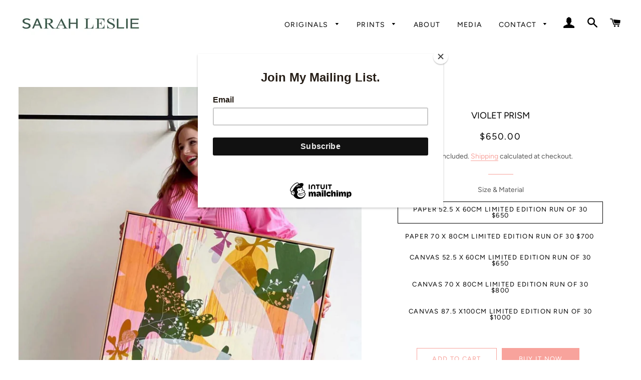

--- FILE ---
content_type: text/html; charset=utf-8
request_url: https://sarahleslieart.com/products/violet-prism-1
body_size: 19051
content:
<!doctype html>
<html class="no-js" lang="en">
<head>
  <script id="mcjs">!function(c,h,i,m,p){m=c.createElement(h),p=c.getElementsByTagName(h)[0],m.async=1,m.src=i,p.parentNode.insertBefore(m,p)}(document,"script","https://chimpstatic.com/mcjs-connected/js/users/8481801da9fea7ad8d5a48dfd/444e7df7e746f4fe95ab70ae9.js");</script>
<script id="mcjs">!function(c,h,i,m,p){m=c.createElement(h),p=c.getElementsByTagName(h)[0],m.async=1,m.src=i,p.parentNode.insertBefore(m,p)}(document,"script","https://chimpstatic.com/mcjs-connected/js/users/8481801da9fea7ad8d5a48dfd/444e7df7e746f4fe95ab70ae9.js");</script>
  
  <!-- Basic page needs ================================================== -->
  <meta charset="utf-8">
  <meta http-equiv="X-UA-Compatible" content="IE=edge,chrome=1">

  
    <link rel="shortcut icon" href="//sarahleslieart.com/cdn/shop/files/SLA_Tab_icon-01_d89bfd51-7b95-4846-8206-1e6d63b76db0_32x32.jpg?v=1613788674" type="image/png" />
  

  <!-- Title and description ================================================== -->
  <title>
  VIOLET PRISM &ndash; Sarah Leslie Art
  </title>

  
  <meta name="description" content="PRINT *ORIGINAL SOLD Paper - Printed on 310gsm cotton rag paper Canvas - Printed on 345gsm satin finish canvas Unframed - Limited Edition Print of Original painting Acrylic Polymer &amp;amp; Oil paint on 12oz Italian Cotton. My paintings are created using multiple layers of opaque and transparent shapes and colour. Initial">
  

  <!-- Helpers ================================================== -->
  <!-- /snippets/social-meta-tags.liquid -->




<meta property="og:site_name" content="Sarah Leslie Art">
<meta property="og:url" content="https://sarahleslieart.com/products/violet-prism-1">
<meta property="og:title" content="VIOLET PRISM">
<meta property="og:type" content="product">
<meta property="og:description" content="PRINT *ORIGINAL SOLD Paper - Printed on 310gsm cotton rag paper Canvas - Printed on 345gsm satin finish canvas Unframed - Limited Edition Print of Original painting Acrylic Polymer &amp;amp; Oil paint on 12oz Italian Cotton. My paintings are created using multiple layers of opaque and transparent shapes and colour. Initial">

  <meta property="og:price:amount" content="650.00">
  <meta property="og:price:currency" content="AUD">

<meta property="og:image" content="http://sarahleslieart.com/cdn/shop/products/9VioletPrism-1_fdf7caa3-47f7-4035-865e-2c661e2194fa_1200x1200.jpg?v=1661230841"><meta property="og:image" content="http://sarahleslieart.com/cdn/shop/products/9VioletPrism-2_b371f05f-d600-47f9-b80e-a85c67c9d531_1200x1200.jpg?v=1661230841">
<meta property="og:image:secure_url" content="https://sarahleslieart.com/cdn/shop/products/9VioletPrism-1_fdf7caa3-47f7-4035-865e-2c661e2194fa_1200x1200.jpg?v=1661230841"><meta property="og:image:secure_url" content="https://sarahleslieart.com/cdn/shop/products/9VioletPrism-2_b371f05f-d600-47f9-b80e-a85c67c9d531_1200x1200.jpg?v=1661230841">


<meta name="twitter:card" content="summary_large_image">
<meta name="twitter:title" content="VIOLET PRISM">
<meta name="twitter:description" content="PRINT *ORIGINAL SOLD Paper - Printed on 310gsm cotton rag paper Canvas - Printed on 345gsm satin finish canvas Unframed - Limited Edition Print of Original painting Acrylic Polymer &amp;amp; Oil paint on 12oz Italian Cotton. My paintings are created using multiple layers of opaque and transparent shapes and colour. Initial">

  <link rel="canonical" href="https://sarahleslieart.com/products/violet-prism-1">
  <meta name="viewport" content="width=device-width,initial-scale=1,shrink-to-fit=no">
  <meta name="theme-color" content="#f8a39c">

  <!-- CSS ================================================== -->
  <link href="//sarahleslieart.com/cdn/shop/t/3/assets/timber.scss.css?v=94992543643451863761759259875" rel="stylesheet" type="text/css" media="all" />
  <link href="//sarahleslieart.com/cdn/shop/t/3/assets/theme.scss.css?v=30951273542210667431759259874" rel="stylesheet" type="text/css" media="all" />

  <!-- Sections ================================================== -->
  <script>
    window.theme = window.theme || {};
    theme.strings = {
      zoomClose: "Close (Esc)",
      zoomPrev: "Previous (Left arrow key)",
      zoomNext: "Next (Right arrow key)",
      moneyFormat: "${{amount}}",
      addressError: "Error looking up that address",
      addressNoResults: "No results for that address",
      addressQueryLimit: "You have exceeded the Google API usage limit. Consider upgrading to a \u003ca href=\"https:\/\/developers.google.com\/maps\/premium\/usage-limits\"\u003ePremium Plan\u003c\/a\u003e.",
      authError: "There was a problem authenticating your Google Maps account.",
      cartEmpty: "Your cart is currently empty.",
      cartCookie: "Enable cookies to use the shopping cart",
      cartSavings: "You're saving [savings]"
    };
    theme.settings = {
      cartType: "drawer",
      gridType: "collage"
    };
  </script>

  <script src="//sarahleslieart.com/cdn/shop/t/3/assets/jquery-2.2.3.min.js?v=58211863146907186831582794013" type="text/javascript"></script>

  <script src="//sarahleslieart.com/cdn/shop/t/3/assets/lazysizes.min.js?v=155223123402716617051582794014" async="async"></script>

  <script src="//sarahleslieart.com/cdn/shop/t/3/assets/theme.js?v=75399916554643047931582794024" defer="defer"></script>

  <!-- Header hook for plugins ================================================== -->
  <script>window.performance && window.performance.mark && window.performance.mark('shopify.content_for_header.start');</script><meta id="shopify-digital-wallet" name="shopify-digital-wallet" content="/29617632/digital_wallets/dialog">
<meta name="shopify-checkout-api-token" content="972c19c19dc0da5dcdb439e7e20c5b2f">
<meta id="in-context-paypal-metadata" data-shop-id="29617632" data-venmo-supported="false" data-environment="production" data-locale="en_US" data-paypal-v4="true" data-currency="AUD">
<link rel="alternate" type="application/json+oembed" href="https://sarahleslieart.com/products/violet-prism-1.oembed">
<script async="async" src="/checkouts/internal/preloads.js?locale=en-AU"></script>
<script id="shopify-features" type="application/json">{"accessToken":"972c19c19dc0da5dcdb439e7e20c5b2f","betas":["rich-media-storefront-analytics"],"domain":"sarahleslieart.com","predictiveSearch":true,"shopId":29617632,"locale":"en"}</script>
<script>var Shopify = Shopify || {};
Shopify.shop = "sarahleslieart.myshopify.com";
Shopify.locale = "en";
Shopify.currency = {"active":"AUD","rate":"1.0"};
Shopify.country = "AU";
Shopify.theme = {"name":"Brooklyn","id":89671630981,"schema_name":"Brooklyn","schema_version":"15.2.8","theme_store_id":730,"role":"main"};
Shopify.theme.handle = "null";
Shopify.theme.style = {"id":null,"handle":null};
Shopify.cdnHost = "sarahleslieart.com/cdn";
Shopify.routes = Shopify.routes || {};
Shopify.routes.root = "/";</script>
<script type="module">!function(o){(o.Shopify=o.Shopify||{}).modules=!0}(window);</script>
<script>!function(o){function n(){var o=[];function n(){o.push(Array.prototype.slice.apply(arguments))}return n.q=o,n}var t=o.Shopify=o.Shopify||{};t.loadFeatures=n(),t.autoloadFeatures=n()}(window);</script>
<script id="shop-js-analytics" type="application/json">{"pageType":"product"}</script>
<script defer="defer" async type="module" src="//sarahleslieart.com/cdn/shopifycloud/shop-js/modules/v2/client.init-shop-cart-sync_BT-GjEfc.en.esm.js"></script>
<script defer="defer" async type="module" src="//sarahleslieart.com/cdn/shopifycloud/shop-js/modules/v2/chunk.common_D58fp_Oc.esm.js"></script>
<script defer="defer" async type="module" src="//sarahleslieart.com/cdn/shopifycloud/shop-js/modules/v2/chunk.modal_xMitdFEc.esm.js"></script>
<script type="module">
  await import("//sarahleslieart.com/cdn/shopifycloud/shop-js/modules/v2/client.init-shop-cart-sync_BT-GjEfc.en.esm.js");
await import("//sarahleslieart.com/cdn/shopifycloud/shop-js/modules/v2/chunk.common_D58fp_Oc.esm.js");
await import("//sarahleslieart.com/cdn/shopifycloud/shop-js/modules/v2/chunk.modal_xMitdFEc.esm.js");

  window.Shopify.SignInWithShop?.initShopCartSync?.({"fedCMEnabled":true,"windoidEnabled":true});

</script>
<script>(function() {
  var isLoaded = false;
  function asyncLoad() {
    if (isLoaded) return;
    isLoaded = true;
    var urls = ["https:\/\/cdn.nfcube.com\/75defedf881c98a3d5c324e36e09ce7f.js?shop=sarahleslieart.myshopify.com","\/\/cdn.shopify.com\/proxy\/31af4a487fd79f6f859ccf7cdbf02f8e063f350208569e500a241c53e695bae3\/static.cdn.printful.com\/static\/js\/external\/shopify-product-customizer.js?v=0.28\u0026shop=sarahleslieart.myshopify.com\u0026sp-cache-control=cHVibGljLCBtYXgtYWdlPTkwMA","https:\/\/a.mailmunch.co\/widgets\/site-1042566-1869a96b38a09adbd726643d6bdb9f50e9fac6e4.js?shop=sarahleslieart.myshopify.com"];
    for (var i = 0; i < urls.length; i++) {
      var s = document.createElement('script');
      s.type = 'text/javascript';
      s.async = true;
      s.src = urls[i];
      var x = document.getElementsByTagName('script')[0];
      x.parentNode.insertBefore(s, x);
    }
  };
  if(window.attachEvent) {
    window.attachEvent('onload', asyncLoad);
  } else {
    window.addEventListener('load', asyncLoad, false);
  }
})();</script>
<script id="__st">var __st={"a":29617632,"offset":39600,"reqid":"70d4e046-7c71-4a3f-90a3-9b8b8b1156fa-1769395207","pageurl":"sarahleslieart.com\/products\/violet-prism-1","u":"9320cf5047ca","p":"product","rtyp":"product","rid":7820278988963};</script>
<script>window.ShopifyPaypalV4VisibilityTracking = true;</script>
<script id="captcha-bootstrap">!function(){'use strict';const t='contact',e='account',n='new_comment',o=[[t,t],['blogs',n],['comments',n],[t,'customer']],c=[[e,'customer_login'],[e,'guest_login'],[e,'recover_customer_password'],[e,'create_customer']],r=t=>t.map((([t,e])=>`form[action*='/${t}']:not([data-nocaptcha='true']) input[name='form_type'][value='${e}']`)).join(','),a=t=>()=>t?[...document.querySelectorAll(t)].map((t=>t.form)):[];function s(){const t=[...o],e=r(t);return a(e)}const i='password',u='form_key',d=['recaptcha-v3-token','g-recaptcha-response','h-captcha-response',i],f=()=>{try{return window.sessionStorage}catch{return}},m='__shopify_v',_=t=>t.elements[u];function p(t,e,n=!1){try{const o=window.sessionStorage,c=JSON.parse(o.getItem(e)),{data:r}=function(t){const{data:e,action:n}=t;return t[m]||n?{data:e,action:n}:{data:t,action:n}}(c);for(const[e,n]of Object.entries(r))t.elements[e]&&(t.elements[e].value=n);n&&o.removeItem(e)}catch(o){console.error('form repopulation failed',{error:o})}}const l='form_type',E='cptcha';function T(t){t.dataset[E]=!0}const w=window,h=w.document,L='Shopify',v='ce_forms',y='captcha';let A=!1;((t,e)=>{const n=(g='f06e6c50-85a8-45c8-87d0-21a2b65856fe',I='https://cdn.shopify.com/shopifycloud/storefront-forms-hcaptcha/ce_storefront_forms_captcha_hcaptcha.v1.5.2.iife.js',D={infoText:'Protected by hCaptcha',privacyText:'Privacy',termsText:'Terms'},(t,e,n)=>{const o=w[L][v],c=o.bindForm;if(c)return c(t,g,e,D).then(n);var r;o.q.push([[t,g,e,D],n]),r=I,A||(h.body.append(Object.assign(h.createElement('script'),{id:'captcha-provider',async:!0,src:r})),A=!0)});var g,I,D;w[L]=w[L]||{},w[L][v]=w[L][v]||{},w[L][v].q=[],w[L][y]=w[L][y]||{},w[L][y].protect=function(t,e){n(t,void 0,e),T(t)},Object.freeze(w[L][y]),function(t,e,n,w,h,L){const[v,y,A,g]=function(t,e,n){const i=e?o:[],u=t?c:[],d=[...i,...u],f=r(d),m=r(i),_=r(d.filter((([t,e])=>n.includes(e))));return[a(f),a(m),a(_),s()]}(w,h,L),I=t=>{const e=t.target;return e instanceof HTMLFormElement?e:e&&e.form},D=t=>v().includes(t);t.addEventListener('submit',(t=>{const e=I(t);if(!e)return;const n=D(e)&&!e.dataset.hcaptchaBound&&!e.dataset.recaptchaBound,o=_(e),c=g().includes(e)&&(!o||!o.value);(n||c)&&t.preventDefault(),c&&!n&&(function(t){try{if(!f())return;!function(t){const e=f();if(!e)return;const n=_(t);if(!n)return;const o=n.value;o&&e.removeItem(o)}(t);const e=Array.from(Array(32),(()=>Math.random().toString(36)[2])).join('');!function(t,e){_(t)||t.append(Object.assign(document.createElement('input'),{type:'hidden',name:u})),t.elements[u].value=e}(t,e),function(t,e){const n=f();if(!n)return;const o=[...t.querySelectorAll(`input[type='${i}']`)].map((({name:t})=>t)),c=[...d,...o],r={};for(const[a,s]of new FormData(t).entries())c.includes(a)||(r[a]=s);n.setItem(e,JSON.stringify({[m]:1,action:t.action,data:r}))}(t,e)}catch(e){console.error('failed to persist form',e)}}(e),e.submit())}));const S=(t,e)=>{t&&!t.dataset[E]&&(n(t,e.some((e=>e===t))),T(t))};for(const o of['focusin','change'])t.addEventListener(o,(t=>{const e=I(t);D(e)&&S(e,y())}));const B=e.get('form_key'),M=e.get(l),P=B&&M;t.addEventListener('DOMContentLoaded',(()=>{const t=y();if(P)for(const e of t)e.elements[l].value===M&&p(e,B);[...new Set([...A(),...v().filter((t=>'true'===t.dataset.shopifyCaptcha))])].forEach((e=>S(e,t)))}))}(h,new URLSearchParams(w.location.search),n,t,e,['guest_login'])})(!0,!0)}();</script>
<script integrity="sha256-4kQ18oKyAcykRKYeNunJcIwy7WH5gtpwJnB7kiuLZ1E=" data-source-attribution="shopify.loadfeatures" defer="defer" src="//sarahleslieart.com/cdn/shopifycloud/storefront/assets/storefront/load_feature-a0a9edcb.js" crossorigin="anonymous"></script>
<script data-source-attribution="shopify.dynamic_checkout.dynamic.init">var Shopify=Shopify||{};Shopify.PaymentButton=Shopify.PaymentButton||{isStorefrontPortableWallets:!0,init:function(){window.Shopify.PaymentButton.init=function(){};var t=document.createElement("script");t.src="https://sarahleslieart.com/cdn/shopifycloud/portable-wallets/latest/portable-wallets.en.js",t.type="module",document.head.appendChild(t)}};
</script>
<script data-source-attribution="shopify.dynamic_checkout.buyer_consent">
  function portableWalletsHideBuyerConsent(e){var t=document.getElementById("shopify-buyer-consent"),n=document.getElementById("shopify-subscription-policy-button");t&&n&&(t.classList.add("hidden"),t.setAttribute("aria-hidden","true"),n.removeEventListener("click",e))}function portableWalletsShowBuyerConsent(e){var t=document.getElementById("shopify-buyer-consent"),n=document.getElementById("shopify-subscription-policy-button");t&&n&&(t.classList.remove("hidden"),t.removeAttribute("aria-hidden"),n.addEventListener("click",e))}window.Shopify?.PaymentButton&&(window.Shopify.PaymentButton.hideBuyerConsent=portableWalletsHideBuyerConsent,window.Shopify.PaymentButton.showBuyerConsent=portableWalletsShowBuyerConsent);
</script>
<script>
  function portableWalletsCleanup(e){e&&e.src&&console.error("Failed to load portable wallets script "+e.src);var t=document.querySelectorAll("shopify-accelerated-checkout .shopify-payment-button__skeleton, shopify-accelerated-checkout-cart .wallet-cart-button__skeleton"),e=document.getElementById("shopify-buyer-consent");for(let e=0;e<t.length;e++)t[e].remove();e&&e.remove()}function portableWalletsNotLoadedAsModule(e){e instanceof ErrorEvent&&"string"==typeof e.message&&e.message.includes("import.meta")&&"string"==typeof e.filename&&e.filename.includes("portable-wallets")&&(window.removeEventListener("error",portableWalletsNotLoadedAsModule),window.Shopify.PaymentButton.failedToLoad=e,"loading"===document.readyState?document.addEventListener("DOMContentLoaded",window.Shopify.PaymentButton.init):window.Shopify.PaymentButton.init())}window.addEventListener("error",portableWalletsNotLoadedAsModule);
</script>

<script type="module" src="https://sarahleslieart.com/cdn/shopifycloud/portable-wallets/latest/portable-wallets.en.js" onError="portableWalletsCleanup(this)" crossorigin="anonymous"></script>
<script nomodule>
  document.addEventListener("DOMContentLoaded", portableWalletsCleanup);
</script>

<link id="shopify-accelerated-checkout-styles" rel="stylesheet" media="screen" href="https://sarahleslieart.com/cdn/shopifycloud/portable-wallets/latest/accelerated-checkout-backwards-compat.css" crossorigin="anonymous">
<style id="shopify-accelerated-checkout-cart">
        #shopify-buyer-consent {
  margin-top: 1em;
  display: inline-block;
  width: 100%;
}

#shopify-buyer-consent.hidden {
  display: none;
}

#shopify-subscription-policy-button {
  background: none;
  border: none;
  padding: 0;
  text-decoration: underline;
  font-size: inherit;
  cursor: pointer;
}

#shopify-subscription-policy-button::before {
  box-shadow: none;
}

      </style>

<script>window.performance && window.performance.mark && window.performance.mark('shopify.content_for_header.end');</script>

  <script src="//sarahleslieart.com/cdn/shop/t/3/assets/modernizr.min.js?v=21391054748206432451582794014" type="text/javascript"></script>

  
  

 

<script>window.__pagefly_analytics_settings__ = {"acceptTracking":false};</script>
 <link href="https://monorail-edge.shopifysvc.com" rel="dns-prefetch">
<script>(function(){if ("sendBeacon" in navigator && "performance" in window) {try {var session_token_from_headers = performance.getEntriesByType('navigation')[0].serverTiming.find(x => x.name == '_s').description;} catch {var session_token_from_headers = undefined;}var session_cookie_matches = document.cookie.match(/_shopify_s=([^;]*)/);var session_token_from_cookie = session_cookie_matches && session_cookie_matches.length === 2 ? session_cookie_matches[1] : "";var session_token = session_token_from_headers || session_token_from_cookie || "";function handle_abandonment_event(e) {var entries = performance.getEntries().filter(function(entry) {return /monorail-edge.shopifysvc.com/.test(entry.name);});if (!window.abandonment_tracked && entries.length === 0) {window.abandonment_tracked = true;var currentMs = Date.now();var navigation_start = performance.timing.navigationStart;var payload = {shop_id: 29617632,url: window.location.href,navigation_start,duration: currentMs - navigation_start,session_token,page_type: "product"};window.navigator.sendBeacon("https://monorail-edge.shopifysvc.com/v1/produce", JSON.stringify({schema_id: "online_store_buyer_site_abandonment/1.1",payload: payload,metadata: {event_created_at_ms: currentMs,event_sent_at_ms: currentMs}}));}}window.addEventListener('pagehide', handle_abandonment_event);}}());</script>
<script id="web-pixels-manager-setup">(function e(e,d,r,n,o){if(void 0===o&&(o={}),!Boolean(null===(a=null===(i=window.Shopify)||void 0===i?void 0:i.analytics)||void 0===a?void 0:a.replayQueue)){var i,a;window.Shopify=window.Shopify||{};var t=window.Shopify;t.analytics=t.analytics||{};var s=t.analytics;s.replayQueue=[],s.publish=function(e,d,r){return s.replayQueue.push([e,d,r]),!0};try{self.performance.mark("wpm:start")}catch(e){}var l=function(){var e={modern:/Edge?\/(1{2}[4-9]|1[2-9]\d|[2-9]\d{2}|\d{4,})\.\d+(\.\d+|)|Firefox\/(1{2}[4-9]|1[2-9]\d|[2-9]\d{2}|\d{4,})\.\d+(\.\d+|)|Chrom(ium|e)\/(9{2}|\d{3,})\.\d+(\.\d+|)|(Maci|X1{2}).+ Version\/(15\.\d+|(1[6-9]|[2-9]\d|\d{3,})\.\d+)([,.]\d+|)( \(\w+\)|)( Mobile\/\w+|) Safari\/|Chrome.+OPR\/(9{2}|\d{3,})\.\d+\.\d+|(CPU[ +]OS|iPhone[ +]OS|CPU[ +]iPhone|CPU IPhone OS|CPU iPad OS)[ +]+(15[._]\d+|(1[6-9]|[2-9]\d|\d{3,})[._]\d+)([._]\d+|)|Android:?[ /-](13[3-9]|1[4-9]\d|[2-9]\d{2}|\d{4,})(\.\d+|)(\.\d+|)|Android.+Firefox\/(13[5-9]|1[4-9]\d|[2-9]\d{2}|\d{4,})\.\d+(\.\d+|)|Android.+Chrom(ium|e)\/(13[3-9]|1[4-9]\d|[2-9]\d{2}|\d{4,})\.\d+(\.\d+|)|SamsungBrowser\/([2-9]\d|\d{3,})\.\d+/,legacy:/Edge?\/(1[6-9]|[2-9]\d|\d{3,})\.\d+(\.\d+|)|Firefox\/(5[4-9]|[6-9]\d|\d{3,})\.\d+(\.\d+|)|Chrom(ium|e)\/(5[1-9]|[6-9]\d|\d{3,})\.\d+(\.\d+|)([\d.]+$|.*Safari\/(?![\d.]+ Edge\/[\d.]+$))|(Maci|X1{2}).+ Version\/(10\.\d+|(1[1-9]|[2-9]\d|\d{3,})\.\d+)([,.]\d+|)( \(\w+\)|)( Mobile\/\w+|) Safari\/|Chrome.+OPR\/(3[89]|[4-9]\d|\d{3,})\.\d+\.\d+|(CPU[ +]OS|iPhone[ +]OS|CPU[ +]iPhone|CPU IPhone OS|CPU iPad OS)[ +]+(10[._]\d+|(1[1-9]|[2-9]\d|\d{3,})[._]\d+)([._]\d+|)|Android:?[ /-](13[3-9]|1[4-9]\d|[2-9]\d{2}|\d{4,})(\.\d+|)(\.\d+|)|Mobile Safari.+OPR\/([89]\d|\d{3,})\.\d+\.\d+|Android.+Firefox\/(13[5-9]|1[4-9]\d|[2-9]\d{2}|\d{4,})\.\d+(\.\d+|)|Android.+Chrom(ium|e)\/(13[3-9]|1[4-9]\d|[2-9]\d{2}|\d{4,})\.\d+(\.\d+|)|Android.+(UC? ?Browser|UCWEB|U3)[ /]?(15\.([5-9]|\d{2,})|(1[6-9]|[2-9]\d|\d{3,})\.\d+)\.\d+|SamsungBrowser\/(5\.\d+|([6-9]|\d{2,})\.\d+)|Android.+MQ{2}Browser\/(14(\.(9|\d{2,})|)|(1[5-9]|[2-9]\d|\d{3,})(\.\d+|))(\.\d+|)|K[Aa][Ii]OS\/(3\.\d+|([4-9]|\d{2,})\.\d+)(\.\d+|)/},d=e.modern,r=e.legacy,n=navigator.userAgent;return n.match(d)?"modern":n.match(r)?"legacy":"unknown"}(),u="modern"===l?"modern":"legacy",c=(null!=n?n:{modern:"",legacy:""})[u],f=function(e){return[e.baseUrl,"/wpm","/b",e.hashVersion,"modern"===e.buildTarget?"m":"l",".js"].join("")}({baseUrl:d,hashVersion:r,buildTarget:u}),m=function(e){var d=e.version,r=e.bundleTarget,n=e.surface,o=e.pageUrl,i=e.monorailEndpoint;return{emit:function(e){var a=e.status,t=e.errorMsg,s=(new Date).getTime(),l=JSON.stringify({metadata:{event_sent_at_ms:s},events:[{schema_id:"web_pixels_manager_load/3.1",payload:{version:d,bundle_target:r,page_url:o,status:a,surface:n,error_msg:t},metadata:{event_created_at_ms:s}}]});if(!i)return console&&console.warn&&console.warn("[Web Pixels Manager] No Monorail endpoint provided, skipping logging."),!1;try{return self.navigator.sendBeacon.bind(self.navigator)(i,l)}catch(e){}var u=new XMLHttpRequest;try{return u.open("POST",i,!0),u.setRequestHeader("Content-Type","text/plain"),u.send(l),!0}catch(e){return console&&console.warn&&console.warn("[Web Pixels Manager] Got an unhandled error while logging to Monorail."),!1}}}}({version:r,bundleTarget:l,surface:e.surface,pageUrl:self.location.href,monorailEndpoint:e.monorailEndpoint});try{o.browserTarget=l,function(e){var d=e.src,r=e.async,n=void 0===r||r,o=e.onload,i=e.onerror,a=e.sri,t=e.scriptDataAttributes,s=void 0===t?{}:t,l=document.createElement("script"),u=document.querySelector("head"),c=document.querySelector("body");if(l.async=n,l.src=d,a&&(l.integrity=a,l.crossOrigin="anonymous"),s)for(var f in s)if(Object.prototype.hasOwnProperty.call(s,f))try{l.dataset[f]=s[f]}catch(e){}if(o&&l.addEventListener("load",o),i&&l.addEventListener("error",i),u)u.appendChild(l);else{if(!c)throw new Error("Did not find a head or body element to append the script");c.appendChild(l)}}({src:f,async:!0,onload:function(){if(!function(){var e,d;return Boolean(null===(d=null===(e=window.Shopify)||void 0===e?void 0:e.analytics)||void 0===d?void 0:d.initialized)}()){var d=window.webPixelsManager.init(e)||void 0;if(d){var r=window.Shopify.analytics;r.replayQueue.forEach((function(e){var r=e[0],n=e[1],o=e[2];d.publishCustomEvent(r,n,o)})),r.replayQueue=[],r.publish=d.publishCustomEvent,r.visitor=d.visitor,r.initialized=!0}}},onerror:function(){return m.emit({status:"failed",errorMsg:"".concat(f," has failed to load")})},sri:function(e){var d=/^sha384-[A-Za-z0-9+/=]+$/;return"string"==typeof e&&d.test(e)}(c)?c:"",scriptDataAttributes:o}),m.emit({status:"loading"})}catch(e){m.emit({status:"failed",errorMsg:(null==e?void 0:e.message)||"Unknown error"})}}})({shopId: 29617632,storefrontBaseUrl: "https://sarahleslieart.com",extensionsBaseUrl: "https://extensions.shopifycdn.com/cdn/shopifycloud/web-pixels-manager",monorailEndpoint: "https://monorail-edge.shopifysvc.com/unstable/produce_batch",surface: "storefront-renderer",enabledBetaFlags: ["2dca8a86"],webPixelsConfigList: [{"id":"shopify-app-pixel","configuration":"{}","eventPayloadVersion":"v1","runtimeContext":"STRICT","scriptVersion":"0450","apiClientId":"shopify-pixel","type":"APP","privacyPurposes":["ANALYTICS","MARKETING"]},{"id":"shopify-custom-pixel","eventPayloadVersion":"v1","runtimeContext":"LAX","scriptVersion":"0450","apiClientId":"shopify-pixel","type":"CUSTOM","privacyPurposes":["ANALYTICS","MARKETING"]}],isMerchantRequest: false,initData: {"shop":{"name":"Sarah Leslie Art","paymentSettings":{"currencyCode":"AUD"},"myshopifyDomain":"sarahleslieart.myshopify.com","countryCode":"AU","storefrontUrl":"https:\/\/sarahleslieart.com"},"customer":null,"cart":null,"checkout":null,"productVariants":[{"price":{"amount":650.0,"currencyCode":"AUD"},"product":{"title":"VIOLET PRISM","vendor":"Sarah Leslie Art","id":"7820278988963","untranslatedTitle":"VIOLET PRISM","url":"\/products\/violet-prism-1","type":"Prints"},"id":"42891722096803","image":{"src":"\/\/sarahleslieart.com\/cdn\/shop\/products\/9VioletPrism-1_fdf7caa3-47f7-4035-865e-2c661e2194fa.jpg?v=1661230841"},"sku":null,"title":"Paper 52.5 x 60cm limited edition run of 30 $650","untranslatedTitle":"Paper 52.5 x 60cm limited edition run of 30 $650"},{"price":{"amount":700.0,"currencyCode":"AUD"},"product":{"title":"VIOLET PRISM","vendor":"Sarah Leslie Art","id":"7820278988963","untranslatedTitle":"VIOLET PRISM","url":"\/products\/violet-prism-1","type":"Prints"},"id":"42891722129571","image":{"src":"\/\/sarahleslieart.com\/cdn\/shop\/products\/9VioletPrism-1_fdf7caa3-47f7-4035-865e-2c661e2194fa.jpg?v=1661230841"},"sku":null,"title":"Paper 70 x 80cm limited edition run of 30 $700","untranslatedTitle":"Paper 70 x 80cm limited edition run of 30 $700"},{"price":{"amount":650.0,"currencyCode":"AUD"},"product":{"title":"VIOLET PRISM","vendor":"Sarah Leslie Art","id":"7820278988963","untranslatedTitle":"VIOLET PRISM","url":"\/products\/violet-prism-1","type":"Prints"},"id":"42891722162339","image":{"src":"\/\/sarahleslieart.com\/cdn\/shop\/products\/9VioletPrism-1_fdf7caa3-47f7-4035-865e-2c661e2194fa.jpg?v=1661230841"},"sku":null,"title":"Canvas 52.5 x 60cm limited edition run of 30 $650","untranslatedTitle":"Canvas 52.5 x 60cm limited edition run of 30 $650"},{"price":{"amount":800.0,"currencyCode":"AUD"},"product":{"title":"VIOLET PRISM","vendor":"Sarah Leslie Art","id":"7820278988963","untranslatedTitle":"VIOLET PRISM","url":"\/products\/violet-prism-1","type":"Prints"},"id":"42891722195107","image":{"src":"\/\/sarahleslieart.com\/cdn\/shop\/products\/9VioletPrism-1_fdf7caa3-47f7-4035-865e-2c661e2194fa.jpg?v=1661230841"},"sku":null,"title":"Canvas 70 x 80cm limited edition run of 30 $800","untranslatedTitle":"Canvas 70 x 80cm limited edition run of 30 $800"},{"price":{"amount":1000.0,"currencyCode":"AUD"},"product":{"title":"VIOLET PRISM","vendor":"Sarah Leslie Art","id":"7820278988963","untranslatedTitle":"VIOLET PRISM","url":"\/products\/violet-prism-1","type":"Prints"},"id":"42891722227875","image":{"src":"\/\/sarahleslieart.com\/cdn\/shop\/products\/9VioletPrism-1_fdf7caa3-47f7-4035-865e-2c661e2194fa.jpg?v=1661230841"},"sku":null,"title":"Canvas 87.5 x100cm limited edition run of 30 $1000","untranslatedTitle":"Canvas 87.5 x100cm limited edition run of 30 $1000"}],"purchasingCompany":null},},"https://sarahleslieart.com/cdn","fcfee988w5aeb613cpc8e4bc33m6693e112",{"modern":"","legacy":""},{"shopId":"29617632","storefrontBaseUrl":"https:\/\/sarahleslieart.com","extensionBaseUrl":"https:\/\/extensions.shopifycdn.com\/cdn\/shopifycloud\/web-pixels-manager","surface":"storefront-renderer","enabledBetaFlags":"[\"2dca8a86\"]","isMerchantRequest":"false","hashVersion":"fcfee988w5aeb613cpc8e4bc33m6693e112","publish":"custom","events":"[[\"page_viewed\",{}],[\"product_viewed\",{\"productVariant\":{\"price\":{\"amount\":650.0,\"currencyCode\":\"AUD\"},\"product\":{\"title\":\"VIOLET PRISM\",\"vendor\":\"Sarah Leslie Art\",\"id\":\"7820278988963\",\"untranslatedTitle\":\"VIOLET PRISM\",\"url\":\"\/products\/violet-prism-1\",\"type\":\"Prints\"},\"id\":\"42891722096803\",\"image\":{\"src\":\"\/\/sarahleslieart.com\/cdn\/shop\/products\/9VioletPrism-1_fdf7caa3-47f7-4035-865e-2c661e2194fa.jpg?v=1661230841\"},\"sku\":null,\"title\":\"Paper 52.5 x 60cm limited edition run of 30 $650\",\"untranslatedTitle\":\"Paper 52.5 x 60cm limited edition run of 30 $650\"}}]]"});</script><script>
  window.ShopifyAnalytics = window.ShopifyAnalytics || {};
  window.ShopifyAnalytics.meta = window.ShopifyAnalytics.meta || {};
  window.ShopifyAnalytics.meta.currency = 'AUD';
  var meta = {"product":{"id":7820278988963,"gid":"gid:\/\/shopify\/Product\/7820278988963","vendor":"Sarah Leslie Art","type":"Prints","handle":"violet-prism-1","variants":[{"id":42891722096803,"price":65000,"name":"VIOLET PRISM - Paper 52.5 x 60cm limited edition run of 30 $650","public_title":"Paper 52.5 x 60cm limited edition run of 30 $650","sku":null},{"id":42891722129571,"price":70000,"name":"VIOLET PRISM - Paper 70 x 80cm limited edition run of 30 $700","public_title":"Paper 70 x 80cm limited edition run of 30 $700","sku":null},{"id":42891722162339,"price":65000,"name":"VIOLET PRISM - Canvas 52.5 x 60cm limited edition run of 30 $650","public_title":"Canvas 52.5 x 60cm limited edition run of 30 $650","sku":null},{"id":42891722195107,"price":80000,"name":"VIOLET PRISM - Canvas 70 x 80cm limited edition run of 30 $800","public_title":"Canvas 70 x 80cm limited edition run of 30 $800","sku":null},{"id":42891722227875,"price":100000,"name":"VIOLET PRISM - Canvas 87.5 x100cm limited edition run of 30 $1000","public_title":"Canvas 87.5 x100cm limited edition run of 30 $1000","sku":null}],"remote":false},"page":{"pageType":"product","resourceType":"product","resourceId":7820278988963,"requestId":"70d4e046-7c71-4a3f-90a3-9b8b8b1156fa-1769395207"}};
  for (var attr in meta) {
    window.ShopifyAnalytics.meta[attr] = meta[attr];
  }
</script>
<script class="analytics">
  (function () {
    var customDocumentWrite = function(content) {
      var jquery = null;

      if (window.jQuery) {
        jquery = window.jQuery;
      } else if (window.Checkout && window.Checkout.$) {
        jquery = window.Checkout.$;
      }

      if (jquery) {
        jquery('body').append(content);
      }
    };

    var hasLoggedConversion = function(token) {
      if (token) {
        return document.cookie.indexOf('loggedConversion=' + token) !== -1;
      }
      return false;
    }

    var setCookieIfConversion = function(token) {
      if (token) {
        var twoMonthsFromNow = new Date(Date.now());
        twoMonthsFromNow.setMonth(twoMonthsFromNow.getMonth() + 2);

        document.cookie = 'loggedConversion=' + token + '; expires=' + twoMonthsFromNow;
      }
    }

    var trekkie = window.ShopifyAnalytics.lib = window.trekkie = window.trekkie || [];
    if (trekkie.integrations) {
      return;
    }
    trekkie.methods = [
      'identify',
      'page',
      'ready',
      'track',
      'trackForm',
      'trackLink'
    ];
    trekkie.factory = function(method) {
      return function() {
        var args = Array.prototype.slice.call(arguments);
        args.unshift(method);
        trekkie.push(args);
        return trekkie;
      };
    };
    for (var i = 0; i < trekkie.methods.length; i++) {
      var key = trekkie.methods[i];
      trekkie[key] = trekkie.factory(key);
    }
    trekkie.load = function(config) {
      trekkie.config = config || {};
      trekkie.config.initialDocumentCookie = document.cookie;
      var first = document.getElementsByTagName('script')[0];
      var script = document.createElement('script');
      script.type = 'text/javascript';
      script.onerror = function(e) {
        var scriptFallback = document.createElement('script');
        scriptFallback.type = 'text/javascript';
        scriptFallback.onerror = function(error) {
                var Monorail = {
      produce: function produce(monorailDomain, schemaId, payload) {
        var currentMs = new Date().getTime();
        var event = {
          schema_id: schemaId,
          payload: payload,
          metadata: {
            event_created_at_ms: currentMs,
            event_sent_at_ms: currentMs
          }
        };
        return Monorail.sendRequest("https://" + monorailDomain + "/v1/produce", JSON.stringify(event));
      },
      sendRequest: function sendRequest(endpointUrl, payload) {
        // Try the sendBeacon API
        if (window && window.navigator && typeof window.navigator.sendBeacon === 'function' && typeof window.Blob === 'function' && !Monorail.isIos12()) {
          var blobData = new window.Blob([payload], {
            type: 'text/plain'
          });

          if (window.navigator.sendBeacon(endpointUrl, blobData)) {
            return true;
          } // sendBeacon was not successful

        } // XHR beacon

        var xhr = new XMLHttpRequest();

        try {
          xhr.open('POST', endpointUrl);
          xhr.setRequestHeader('Content-Type', 'text/plain');
          xhr.send(payload);
        } catch (e) {
          console.log(e);
        }

        return false;
      },
      isIos12: function isIos12() {
        return window.navigator.userAgent.lastIndexOf('iPhone; CPU iPhone OS 12_') !== -1 || window.navigator.userAgent.lastIndexOf('iPad; CPU OS 12_') !== -1;
      }
    };
    Monorail.produce('monorail-edge.shopifysvc.com',
      'trekkie_storefront_load_errors/1.1',
      {shop_id: 29617632,
      theme_id: 89671630981,
      app_name: "storefront",
      context_url: window.location.href,
      source_url: "//sarahleslieart.com/cdn/s/trekkie.storefront.8d95595f799fbf7e1d32231b9a28fd43b70c67d3.min.js"});

        };
        scriptFallback.async = true;
        scriptFallback.src = '//sarahleslieart.com/cdn/s/trekkie.storefront.8d95595f799fbf7e1d32231b9a28fd43b70c67d3.min.js';
        first.parentNode.insertBefore(scriptFallback, first);
      };
      script.async = true;
      script.src = '//sarahleslieart.com/cdn/s/trekkie.storefront.8d95595f799fbf7e1d32231b9a28fd43b70c67d3.min.js';
      first.parentNode.insertBefore(script, first);
    };
    trekkie.load(
      {"Trekkie":{"appName":"storefront","development":false,"defaultAttributes":{"shopId":29617632,"isMerchantRequest":null,"themeId":89671630981,"themeCityHash":"3301706651918200903","contentLanguage":"en","currency":"AUD","eventMetadataId":"1c5043ba-fda4-49e0-a211-ab30820a84a8"},"isServerSideCookieWritingEnabled":true,"monorailRegion":"shop_domain","enabledBetaFlags":["65f19447"]},"Session Attribution":{},"S2S":{"facebookCapiEnabled":false,"source":"trekkie-storefront-renderer","apiClientId":580111}}
    );

    var loaded = false;
    trekkie.ready(function() {
      if (loaded) return;
      loaded = true;

      window.ShopifyAnalytics.lib = window.trekkie;

      var originalDocumentWrite = document.write;
      document.write = customDocumentWrite;
      try { window.ShopifyAnalytics.merchantGoogleAnalytics.call(this); } catch(error) {};
      document.write = originalDocumentWrite;

      window.ShopifyAnalytics.lib.page(null,{"pageType":"product","resourceType":"product","resourceId":7820278988963,"requestId":"70d4e046-7c71-4a3f-90a3-9b8b8b1156fa-1769395207","shopifyEmitted":true});

      var match = window.location.pathname.match(/checkouts\/(.+)\/(thank_you|post_purchase)/)
      var token = match? match[1]: undefined;
      if (!hasLoggedConversion(token)) {
        setCookieIfConversion(token);
        window.ShopifyAnalytics.lib.track("Viewed Product",{"currency":"AUD","variantId":42891722096803,"productId":7820278988963,"productGid":"gid:\/\/shopify\/Product\/7820278988963","name":"VIOLET PRISM - Paper 52.5 x 60cm limited edition run of 30 $650","price":"650.00","sku":null,"brand":"Sarah Leslie Art","variant":"Paper 52.5 x 60cm limited edition run of 30 $650","category":"Prints","nonInteraction":true,"remote":false},undefined,undefined,{"shopifyEmitted":true});
      window.ShopifyAnalytics.lib.track("monorail:\/\/trekkie_storefront_viewed_product\/1.1",{"currency":"AUD","variantId":42891722096803,"productId":7820278988963,"productGid":"gid:\/\/shopify\/Product\/7820278988963","name":"VIOLET PRISM - Paper 52.5 x 60cm limited edition run of 30 $650","price":"650.00","sku":null,"brand":"Sarah Leslie Art","variant":"Paper 52.5 x 60cm limited edition run of 30 $650","category":"Prints","nonInteraction":true,"remote":false,"referer":"https:\/\/sarahleslieart.com\/products\/violet-prism-1"});
      }
    });


        var eventsListenerScript = document.createElement('script');
        eventsListenerScript.async = true;
        eventsListenerScript.src = "//sarahleslieart.com/cdn/shopifycloud/storefront/assets/shop_events_listener-3da45d37.js";
        document.getElementsByTagName('head')[0].appendChild(eventsListenerScript);

})();</script>
<script
  defer
  src="https://sarahleslieart.com/cdn/shopifycloud/perf-kit/shopify-perf-kit-3.0.4.min.js"
  data-application="storefront-renderer"
  data-shop-id="29617632"
  data-render-region="gcp-us-east1"
  data-page-type="product"
  data-theme-instance-id="89671630981"
  data-theme-name="Brooklyn"
  data-theme-version="15.2.8"
  data-monorail-region="shop_domain"
  data-resource-timing-sampling-rate="10"
  data-shs="true"
  data-shs-beacon="true"
  data-shs-export-with-fetch="true"
  data-shs-logs-sample-rate="1"
  data-shs-beacon-endpoint="https://sarahleslieart.com/api/collect"
></script>
</head> 


<body id="violet-prism" class="template-product">

  <div id="shopify-section-header" class="shopify-section"><style data-shopify>.header-wrapper .site-nav__link,
  .header-wrapper .site-header__logo a,
  .header-wrapper .site-nav__dropdown-link,
  .header-wrapper .site-nav--has-dropdown > a.nav-focus,
  .header-wrapper .site-nav--has-dropdown.nav-hover > a,
  .header-wrapper .site-nav--has-dropdown:hover > a {
    color: #000000;
  }

  .header-wrapper .site-header__logo a:hover,
  .header-wrapper .site-header__logo a:focus,
  .header-wrapper .site-nav__link:hover,
  .header-wrapper .site-nav__link:focus,
  .header-wrapper .site-nav--has-dropdown a:hover,
  .header-wrapper .site-nav--has-dropdown > a.nav-focus:hover,
  .header-wrapper .site-nav--has-dropdown > a.nav-focus:focus,
  .header-wrapper .site-nav--has-dropdown .site-nav__link:hover,
  .header-wrapper .site-nav--has-dropdown .site-nav__link:focus,
  .header-wrapper .site-nav--has-dropdown.nav-hover > a:hover,
  .header-wrapper .site-nav__dropdown a:focus {
    color: rgba(0, 0, 0, 0.75);
  }

  .header-wrapper .burger-icon,
  .header-wrapper .site-nav--has-dropdown:hover > a:before,
  .header-wrapper .site-nav--has-dropdown > a.nav-focus:before,
  .header-wrapper .site-nav--has-dropdown.nav-hover > a:before {
    background: #000000;
  }

  .header-wrapper .site-nav__link:hover .burger-icon {
    background: rgba(0, 0, 0, 0.75);
  }

  .site-header__logo img {
    max-width: 260px;
  }

  @media screen and (max-width: 768px) {
    .site-header__logo img {
      max-width: 100%;
    }
  }</style><div data-section-id="header" data-section-type="header-section" data-template="product">
  <div id="NavDrawer" class="drawer drawer--left">
      <div class="drawer__inner drawer-left__inner">

    

    <ul class="mobile-nav">
      
        
          <li class="mobile-nav__item">
            <div class="mobile-nav__has-sublist">
              <a
                href="/collections/originals"
                class="mobile-nav__link"
                id="Label-1"
                >ORIGINALS</a>
              <div class="mobile-nav__toggle">
                <button type="button" class="mobile-nav__toggle-btn icon-fallback-text" aria-controls="Linklist-1" aria-expanded="false">
                  <span class="icon-fallback-text mobile-nav__toggle-open">
                    <span class="icon icon-plus" aria-hidden="true"></span>
                    <span class="fallback-text">Expand submenu ORIGINALS</span>
                  </span>
                  <span class="icon-fallback-text mobile-nav__toggle-close">
                    <span class="icon icon-minus" aria-hidden="true"></span>
                    <span class="fallback-text">Collapse submenu ORIGINALS</span>
                  </span>
                </button>
              </div>
            </div>
            <ul class="mobile-nav__sublist" id="Linklist-1" aria-labelledby="Label-1" role="navigation">
              
              
                
                <li class="mobile-nav__item">
                  <a
                    href="/collections/originals"
                    class="mobile-nav__link"
                    >
                      Shop Originals
                  </a>
                </li>
                
              
                
                <li class="mobile-nav__item">
                  <a
                    href="/pages/commissions"
                    class="mobile-nav__link"
                    >
                      COMMISSIONS
                  </a>
                </li>
                
              
                
                <li class="mobile-nav__item">
                  <a
                    href="/products/gift-voucher"
                    class="mobile-nav__link"
                    >
                      Gift Voucher
                  </a>
                </li>
                
              
            </ul>
          </li>

          
      
        
          <li class="mobile-nav__item">
            <div class="mobile-nav__has-sublist">
              <a
                href="/collections/prints"
                class="mobile-nav__link"
                id="Label-2"
                >PRINTS</a>
              <div class="mobile-nav__toggle">
                <button type="button" class="mobile-nav__toggle-btn icon-fallback-text" aria-controls="Linklist-2" aria-expanded="false">
                  <span class="icon-fallback-text mobile-nav__toggle-open">
                    <span class="icon icon-plus" aria-hidden="true"></span>
                    <span class="fallback-text">Expand submenu PRINTS</span>
                  </span>
                  <span class="icon-fallback-text mobile-nav__toggle-close">
                    <span class="icon icon-minus" aria-hidden="true"></span>
                    <span class="fallback-text">Collapse submenu PRINTS</span>
                  </span>
                </button>
              </div>
            </div>
            <ul class="mobile-nav__sublist" id="Linklist-2" aria-labelledby="Label-2" role="navigation">
              
              
                
                <li class="mobile-nav__item">
                  <a
                    href="/collections/prints"
                    class="mobile-nav__link"
                    >
                      Shop All Prints
                  </a>
                </li>
                
              
                
                <li class="mobile-nav__item">
                  <a
                    href="/collections/stretching-framing"
                    class="mobile-nav__link"
                    >
                      Stretching &amp; Framing
                  </a>
                </li>
                
              
                
                <li class="mobile-nav__item">
                  <a
                    href="/products/gift-voucher"
                    class="mobile-nav__link"
                    >
                      Gift Voucher
                  </a>
                </li>
                
              
                
                <li class="mobile-nav__item">
                  <a
                    href="/pages/free-phone-wallpapers"
                    class="mobile-nav__link"
                    >
                      FREE WALLPAPERS
                  </a>
                </li>
                
              
            </ul>
          </li>

          
      
        

          <li class="mobile-nav__item">
            <a
              href="/pages/about"
              class="mobile-nav__link"
              >
                ABOUT
            </a>
          </li>

        
      
        

          <li class="mobile-nav__item">
            <a
              href="https://sarahleslieart.com/blogs/empty/media2"
              class="mobile-nav__link"
              >
                MEDIA
            </a>
          </li>

        
      
        
          <li class="mobile-nav__item">
            <div class="mobile-nav__has-sublist">
              <a
                href="/pages/contact"
                class="mobile-nav__link"
                id="Label-5"
                >CONTACT</a>
              <div class="mobile-nav__toggle">
                <button type="button" class="mobile-nav__toggle-btn icon-fallback-text" aria-controls="Linklist-5" aria-expanded="false">
                  <span class="icon-fallback-text mobile-nav__toggle-open">
                    <span class="icon icon-plus" aria-hidden="true"></span>
                    <span class="fallback-text">Expand submenu CONTACT</span>
                  </span>
                  <span class="icon-fallback-text mobile-nav__toggle-close">
                    <span class="icon icon-minus" aria-hidden="true"></span>
                    <span class="fallback-text">Collapse submenu CONTACT</span>
                  </span>
                </button>
              </div>
            </div>
            <ul class="mobile-nav__sublist" id="Linklist-5" aria-labelledby="Label-5" role="navigation">
              
              
                
                <li class="mobile-nav__item">
                  <a
                    href="/pages/mailing-list"
                    class="mobile-nav__link"
                    >
                      Mailing List
                  </a>
                </li>
                
              
            </ul>
          </li>

          
      
      
      <li class="mobile-nav__spacer"></li>

      
      
        
          <li class="mobile-nav__item mobile-nav__item--secondary">
            <a href="https://shopify.com/29617632/account?locale=en&amp;region_country=AU" id="customer_login_link">Log In</a>
          </li>
          <li class="mobile-nav__item mobile-nav__item--secondary">
            <a href="https://shopify.com/29617632/account?locale=en" id="customer_register_link">Create Account</a>
          </li>
        
      
      
    </ul>
    <!-- //mobile-nav -->
  </div>


  </div>
  <div class="header-container drawer__header-container">
    <div class="header-wrapper" data-header-wrapper>
      

      <header class="site-header" role="banner">
        <div class="wrapper">
          <div class="grid--full grid--table">
            <div class="grid__item large--hide large--one-sixth one-quarter">
              <div class="site-nav--open site-nav--mobile">
                <button type="button" class="icon-fallback-text site-nav__link site-nav__link--burger js-drawer-open-button-left" aria-controls="NavDrawer">
                  <span class="burger-icon burger-icon--top"></span>
                  <span class="burger-icon burger-icon--mid"></span>
                  <span class="burger-icon burger-icon--bottom"></span>
                  <span class="fallback-text">Site navigation</span>
                </button>
              </div>
            </div>
            <div class="grid__item large--one-third medium-down--one-half">
              
              
                <div class="h1 site-header__logo large--left" itemscope itemtype="http://schema.org/Organization">
              
                

                <a href="/" itemprop="url" class="site-header__logo-link">
                  
                    <img class="site-header__logo-image" src="//sarahleslieart.com/cdn/shop/files/sarah_leslie_logo_final-01_260x.jpg?v=1613775864" srcset="//sarahleslieart.com/cdn/shop/files/sarah_leslie_logo_final-01_260x.jpg?v=1613775864 1x, //sarahleslieart.com/cdn/shop/files/sarah_leslie_logo_final-01_260x@2x.jpg?v=1613775864 2x" alt="Sarah Leslie Art" itemprop="logo">

                    
                  
                </a>
              
                </div>
              
            </div>
            <nav class="grid__item large--two-thirds large--text-right medium-down--hide" role="navigation">
              
              <!-- begin site-nav -->
              <ul class="site-nav" id="AccessibleNav">
                
                  
                  
                    <li
                      class="site-nav__item site-nav--has-dropdown "
                      aria-haspopup="true"
                      data-meganav-type="parent">
                      <a
                        href="/collections/originals"
                        class="site-nav__link"
                        data-meganav-type="parent"
                        aria-controls="MenuParent-1"
                        aria-expanded="false"
                        >
                          ORIGINALS
                          <span class="icon icon-arrow-down" aria-hidden="true"></span>
                      </a>
                      <ul
                        id="MenuParent-1"
                        class="site-nav__dropdown "
                        data-meganav-dropdown>
                        
                          
                            <li>
                              <a
                                href="/collections/originals"
                                class="site-nav__dropdown-link"
                                data-meganav-type="child"
                                
                                tabindex="-1">
                                  Shop Originals
                              </a>
                            </li>
                          
                        
                          
                            <li>
                              <a
                                href="/pages/commissions"
                                class="site-nav__dropdown-link"
                                data-meganav-type="child"
                                
                                tabindex="-1">
                                  COMMISSIONS
                              </a>
                            </li>
                          
                        
                          
                            <li>
                              <a
                                href="/products/gift-voucher"
                                class="site-nav__dropdown-link"
                                data-meganav-type="child"
                                
                                tabindex="-1">
                                  Gift Voucher
                              </a>
                            </li>
                          
                        
                      </ul>
                    </li>
                  
                
                  
                  
                    <li
                      class="site-nav__item site-nav--has-dropdown "
                      aria-haspopup="true"
                      data-meganav-type="parent">
                      <a
                        href="/collections/prints"
                        class="site-nav__link"
                        data-meganav-type="parent"
                        aria-controls="MenuParent-2"
                        aria-expanded="false"
                        >
                          PRINTS
                          <span class="icon icon-arrow-down" aria-hidden="true"></span>
                      </a>
                      <ul
                        id="MenuParent-2"
                        class="site-nav__dropdown "
                        data-meganav-dropdown>
                        
                          
                            <li>
                              <a
                                href="/collections/prints"
                                class="site-nav__dropdown-link"
                                data-meganav-type="child"
                                
                                tabindex="-1">
                                  Shop All Prints
                              </a>
                            </li>
                          
                        
                          
                            <li>
                              <a
                                href="/collections/stretching-framing"
                                class="site-nav__dropdown-link"
                                data-meganav-type="child"
                                
                                tabindex="-1">
                                  Stretching &amp; Framing
                              </a>
                            </li>
                          
                        
                          
                            <li>
                              <a
                                href="/products/gift-voucher"
                                class="site-nav__dropdown-link"
                                data-meganav-type="child"
                                
                                tabindex="-1">
                                  Gift Voucher
                              </a>
                            </li>
                          
                        
                          
                            <li>
                              <a
                                href="/pages/free-phone-wallpapers"
                                class="site-nav__dropdown-link"
                                data-meganav-type="child"
                                
                                tabindex="-1">
                                  FREE WALLPAPERS
                              </a>
                            </li>
                          
                        
                      </ul>
                    </li>
                  
                
                  
                    <li class="site-nav__item">
                      <a
                        href="/pages/about"
                        class="site-nav__link"
                        data-meganav-type="child"
                        >
                          ABOUT
                      </a>
                    </li>
                  
                
                  
                    <li class="site-nav__item">
                      <a
                        href="https://sarahleslieart.com/blogs/empty/media2"
                        class="site-nav__link"
                        data-meganav-type="child"
                        >
                          MEDIA
                      </a>
                    </li>
                  
                
                  
                  
                    <li
                      class="site-nav__item site-nav--has-dropdown "
                      aria-haspopup="true"
                      data-meganav-type="parent">
                      <a
                        href="/pages/contact"
                        class="site-nav__link"
                        data-meganav-type="parent"
                        aria-controls="MenuParent-5"
                        aria-expanded="false"
                        >
                          CONTACT
                          <span class="icon icon-arrow-down" aria-hidden="true"></span>
                      </a>
                      <ul
                        id="MenuParent-5"
                        class="site-nav__dropdown "
                        data-meganav-dropdown>
                        
                          
                            <li>
                              <a
                                href="/pages/mailing-list"
                                class="site-nav__dropdown-link"
                                data-meganav-type="child"
                                
                                tabindex="-1">
                                  Mailing List
                              </a>
                            </li>
                          
                        
                      </ul>
                    </li>
                  
                

                
                
                  <li class="site-nav__item site-nav__expanded-item site-nav__item--compressed">
                    <a class="site-nav__link site-nav__link--icon" href="/account">
                      <span class="icon-fallback-text">
                        <span class="icon icon-customer" aria-hidden="true"></span>
                        <span class="fallback-text">
                          
                            Log In
                          
                        </span>
                      </span>
                    </a>
                  </li>
                

                
                  
                  
                  <li class="site-nav__item site-nav__item--compressed">
                    <a href="/search" class="site-nav__link site-nav__link--icon js-toggle-search-modal" data-mfp-src="#SearchModal">
                      <span class="icon-fallback-text">
                        <span class="icon icon-search" aria-hidden="true"></span>
                        <span class="fallback-text">Search</span>
                      </span>
                    </a>
                  </li>
                

                <li class="site-nav__item site-nav__item--compressed">
                  <a href="/cart" class="site-nav__link site-nav__link--icon cart-link js-drawer-open-button-right" aria-controls="CartDrawer">
                    <span class="icon-fallback-text">
                      <span class="icon icon-cart" aria-hidden="true"></span>
                      <span class="fallback-text">Cart</span>
                    </span>
                    <span class="cart-link__bubble"></span>
                  </a>
                </li>

              </ul>
              <!-- //site-nav -->
            </nav>
            <div class="grid__item large--hide one-quarter">
              <div class="site-nav--mobile text-right">
                <a href="/cart" class="site-nav__link cart-link js-drawer-open-button-right" aria-controls="CartDrawer">
                  <span class="icon-fallback-text">
                    <span class="icon icon-cart" aria-hidden="true"></span>
                    <span class="fallback-text">Cart</span>
                  </span>
                  <span class="cart-link__bubble"></span>
                </a>
              </div>
            </div>
          </div>

        </div>
      </header>
    </div>
  </div>
</div>




</div>

  <div id="CartDrawer" class="drawer drawer--right drawer--has-fixed-footer">
    <div class="drawer__fixed-header">
      <div class="drawer__header">
        <div class="drawer__title">Your cart</div>
        <div class="drawer__close">
          <button type="button" class="icon-fallback-text drawer__close-button js-drawer-close">
            <span class="icon icon-x" aria-hidden="true"></span>
            <span class="fallback-text">Close Cart</span>
          </button>
        </div>
      </div>
    </div>
    <div class="drawer__inner">
      <div id="CartContainer" class="drawer__cart"></div>
    </div>
  </div>

  <div id="PageContainer" class="page-container">
    <main class="main-content" role="main">
      
        <div class="wrapper">
      
        <!-- /templates/product.liquid -->


<div id="shopify-section-product-template" class="shopify-section"><!-- /templates/product.liquid -->
<div itemscope itemtype="http://schema.org/Product" id="ProductSection--product-template" data-section-id="product-template" data-section-type="product-template" data-image-zoom-type="false" data-enable-history-state="true" data-scroll-to-image="true">

    <meta itemprop="url" content="https://sarahleslieart.com/products/violet-prism-1">
    <meta itemprop="image" content="//sarahleslieart.com/cdn/shop/products/9VioletPrism-1_fdf7caa3-47f7-4035-865e-2c661e2194fa_grande.jpg?v=1661230841">

    
    

    <div class="grid product-single">
      <div class="grid__item large--seven-twelfths medium--seven-twelfths text-center">

        
          

          
          <div class="product-single__photos">
            
            

            
            <div class="product-single__photo--flex-wrapper">
              <div class="product-single__photo--flex">
                <style>
  

  @media screen and (min-width: 591px) { 
    .product-single__photo-35444590215331 {
      max-width: 684.6303501945525px;
      max-height: 850px;
    }
    #ProductImageWrapper-35444590215331 {
      max-width: 684.6303501945525px;
    }
   } 

  
    
    @media screen and (max-width: 590px) {
      .product-single__photo-35444590215331 {
        max-width: 475.21400778210113px;
      }
      #ProductImageWrapper-35444590215331 {
        max-width: 475.21400778210113px;
      }
    }
  
</style>

                <div id="ProductImageWrapper-35444590215331" class="product-single__photo--container">
                  <div class="product-single__photo-wrapper" style="padding-top:124.15458937198068%;">
                    
                    <img class="product-single__photo lazyload product-single__photo-35444590215331"
                      src="//sarahleslieart.com/cdn/shop/products/9VioletPrism-1_fdf7caa3-47f7-4035-865e-2c661e2194fa_300x300.jpg?v=1661230841"
                      data-src="//sarahleslieart.com/cdn/shop/products/9VioletPrism-1_fdf7caa3-47f7-4035-865e-2c661e2194fa_{width}x.jpg?v=1661230841"
                      data-widths="[180, 360, 590, 720, 900, 1080, 1296, 1512, 1728, 2048]"
                      data-aspectratio="0.8054474708171206"
                      data-sizes="auto"
                      
                      data-image-id="35444590215331"
                      alt="VIOLET PRISM">

                    <noscript>
                      <img class="product-single__photo"
                        src="//sarahleslieart.com/cdn/shop/products/9VioletPrism-1_fdf7caa3-47f7-4035-865e-2c661e2194fa.jpg?v=1661230841"
                        
                        alt="VIOLET PRISM" data-image-id="35444590215331">
                    </noscript>
                  </div>
                </div>
              </div>
            </div>

            
            
              
            
              

                
                
                

                <div class="product-single__photo--flex-wrapper">
                  <div class="product-single__photo--flex">
                    <style>
  

  @media screen and (min-width: 591px) { 
    .product-single__photo-35444590674083 {
      max-width: 688.6497064579256px;
      max-height: 850px;
    }
    #ProductImageWrapper-35444590674083 {
      max-width: 688.6497064579256px;
    }
   } 

  
    
    @media screen and (max-width: 590px) {
      .product-single__photo-35444590674083 {
        max-width: 478.00391389432485px;
      }
      #ProductImageWrapper-35444590674083 {
        max-width: 478.00391389432485px;
      }
    }
  
</style>

                    <div id="ProductImageWrapper-35444590674083" class="product-single__photo--container">
                      <div class="product-single__photo-wrapper" style="padding-top:123.42995169082126%;">
                        
                        <img class="product-single__photo lazyload product-single__photo-35444590674083"
                          src="//sarahleslieart.com/cdn/shop/products/9VioletPrism-2_b371f05f-d600-47f9-b80e-a85c67c9d531_300x.jpg?v=1661230841"
                          data-src="//sarahleslieart.com/cdn/shop/products/9VioletPrism-2_b371f05f-d600-47f9-b80e-a85c67c9d531_{width}x.jpg?v=1661230841"
                          data-widths="[180, 360, 540, 720, 900, 1080, 1296, 1512, 1728, 2048]"
                          data-aspectratio="0.8101761252446184"
                          data-sizes="auto"
                          
                          data-image-id="35444590674083"
                          alt="VIOLET PRISM">

                        <noscript>
                          <img class="product-single__photo" src="//sarahleslieart.com/cdn/shop/products/9VioletPrism-2_b371f05f-d600-47f9-b80e-a85c67c9d531.jpg?v=1661230841"
                            
                            alt="VIOLET PRISM"
                            data-image-id="35444590674083">
                        </noscript>
                      </div>
                    </div>
                  </div>
                </div>
              
            

          </div>

        
      </div>

      <div class="grid__item product-single__meta--wrapper medium--five-twelfths large--five-twelfths">
        <div class="product-single__meta">
          

          <h1 class="product-single__title" itemprop="name">VIOLET PRISM</h1>

          <div itemprop="offers" itemscope itemtype="http://schema.org/Offer">
            
            <div class="price-container" data-price-container><span id="PriceA11y" class="visually-hidden">Regular price</span>
    <span class="product-single__price--wrapper hide" aria-hidden="true">
      <span id="ComparePrice" class="product-single__price--compare-at"></span>
    </span>
    <span id="ComparePriceA11y" class="visually-hidden" aria-hidden="true">Sale price</span><span id="ProductPrice"
    class="product-single__price"
    itemprop="price"
    content="650.0">
    $650.00
  </span>

  <div class="product-single__unit"><span class="product-unit-price">
      <span class="visually-hidden">Unit price</span>
      <span data-unit-price></span><span aria-hidden="true">/</span><span class="visually-hidden">&nbsp;per&nbsp;</span><span data-unit-price-base-unit></span></span>
  </div>
</div>

<div class="product-single__policies rte">Tax included.
<a href="/policies/shipping-policy">Shipping</a> calculated at checkout.
</div><hr class="hr--small">

            <meta itemprop="priceCurrency" content="AUD">
            <link itemprop="availability" href="http://schema.org/InStock">

            

            

            <form method="post" action="/cart/add" id="AddToCartForm--product-template" accept-charset="UTF-8" class="
              product-single__form
" enctype="multipart/form-data" data-product-form=""><input type="hidden" name="form_type" value="product" /><input type="hidden" name="utf8" value="✓" />
              
                
                  <div class="radio-wrapper js product-form__item">
                    <label class="single-option-radio__label"
                      for="ProductSelect-option-0">
                      Size &amp; Material
                    </label>
                    
                      <fieldset class="single-option-radio"
                        id="ProductSelect-option-0">
                        
                        
                          
                          
                          <input type="radio"
                             checked="checked"
                            
                            value="Paper 52.5 x 60cm limited edition run of 30 $650"
                            data-index="option1"
                            name="option1"
                            class="single-option-selector__radio"
                            id="ProductSelect-option-size-material-Paper 52.5 x 60cm limited edition run of 30 $650">
                          <label for="ProductSelect-option-size-material-Paper 52.5 x 60cm limited edition run of 30 $650">Paper 52.5 x 60cm limited edition run of 30 $650</label>
                        
                          
                          
                          <input type="radio"
                            
                            
                            value="Paper 70 x 80cm limited edition run of 30 $700"
                            data-index="option1"
                            name="option1"
                            class="single-option-selector__radio"
                            id="ProductSelect-option-size-material-Paper 70 x 80cm limited edition run of 30 $700">
                          <label for="ProductSelect-option-size-material-Paper 70 x 80cm limited edition run of 30 $700">Paper 70 x 80cm limited edition run of 30 $700</label>
                        
                          
                          
                          <input type="radio"
                            
                            
                            value="Canvas 52.5 x 60cm limited edition run of 30 $650"
                            data-index="option1"
                            name="option1"
                            class="single-option-selector__radio"
                            id="ProductSelect-option-size-material-Canvas 52.5 x 60cm limited edition run of 30 $650">
                          <label for="ProductSelect-option-size-material-Canvas 52.5 x 60cm limited edition run of 30 $650">Canvas 52.5 x 60cm limited edition run of 30 $650</label>
                        
                          
                          
                          <input type="radio"
                            
                            
                            value="Canvas 70 x 80cm limited edition run of 30 $800"
                            data-index="option1"
                            name="option1"
                            class="single-option-selector__radio"
                            id="ProductSelect-option-size-material-Canvas 70 x 80cm limited edition run of 30 $800">
                          <label for="ProductSelect-option-size-material-Canvas 70 x 80cm limited edition run of 30 $800">Canvas 70 x 80cm limited edition run of 30 $800</label>
                        
                          
                          
                          <input type="radio"
                            
                            
                            value="Canvas 87.5 x100cm limited edition run of 30 $1000"
                            data-index="option1"
                            name="option1"
                            class="single-option-selector__radio"
                            id="ProductSelect-option-size-material-Canvas 87.5 x100cm limited edition run of 30 $1000">
                          <label for="ProductSelect-option-size-material-Canvas 87.5 x100cm limited edition run of 30 $1000">Canvas 87.5 x100cm limited edition run of 30 $1000</label>
                        
                      </fieldset>
                    
                  </div>
                
              

              <select name="id" id="ProductSelect" class="product-single__variants no-js">
                
                  
                    <option 
                      selected="selected" 
                      data-sku=""
                      value="42891722096803">
                      Paper 52.5 x 60cm limited edition run of 30 $650 - $650.00 AUD
                    </option>
                  
                
                  
                    <option 
                      data-sku=""
                      value="42891722129571">
                      Paper 70 x 80cm limited edition run of 30 $700 - $700.00 AUD
                    </option>
                  
                
                  
                    <option 
                      data-sku=""
                      value="42891722162339">
                      Canvas 52.5 x 60cm limited edition run of 30 $650 - $650.00 AUD
                    </option>
                  
                
                  
                    <option 
                      data-sku=""
                      value="42891722195107">
                      Canvas 70 x 80cm limited edition run of 30 $800 - $800.00 AUD
                    </option>
                  
                
                  
                    <option 
                      data-sku=""
                      value="42891722227875">
                      Canvas 87.5 x100cm limited edition run of 30 $1000 - $1,000.00 AUD
                    </option>
                  
                
              </select>

              

              <div class="product-single__add-to-cart">
                <button type="submit" name="add" id="AddToCart--product-template" class="btn btn--add-to-cart btn--secondary-accent">
                  <span class="btn__text">
                    
                      Add to Cart
                    
                  </span>
                </button>
                
                  <div data-shopify="payment-button" class="shopify-payment-button"> <shopify-accelerated-checkout recommended="{&quot;supports_subs&quot;:false,&quot;supports_def_opts&quot;:false,&quot;name&quot;:&quot;paypal&quot;,&quot;wallet_params&quot;:{&quot;shopId&quot;:29617632,&quot;countryCode&quot;:&quot;AU&quot;,&quot;merchantName&quot;:&quot;Sarah Leslie Art&quot;,&quot;phoneRequired&quot;:true,&quot;companyRequired&quot;:false,&quot;shippingType&quot;:&quot;shipping&quot;,&quot;shopifyPaymentsEnabled&quot;:true,&quot;hasManagedSellingPlanState&quot;:null,&quot;requiresBillingAgreement&quot;:false,&quot;merchantId&quot;:null,&quot;sdkUrl&quot;:&quot;https://www.paypal.com/sdk/js?components=buttons\u0026commit=false\u0026currency=AUD\u0026locale=en_US\u0026client-id=AfUEYT7nO4BwZQERn9Vym5TbHAG08ptiKa9gm8OARBYgoqiAJIjllRjeIMI4g294KAH1JdTnkzubt1fr\u0026intent=capture&quot;}}" fallback="{&quot;supports_subs&quot;:true,&quot;supports_def_opts&quot;:true,&quot;name&quot;:&quot;buy_it_now&quot;,&quot;wallet_params&quot;:{}}" access-token="972c19c19dc0da5dcdb439e7e20c5b2f" buyer-country="AU" buyer-locale="en" buyer-currency="AUD" variant-params="[{&quot;id&quot;:42891722096803,&quot;requiresShipping&quot;:true},{&quot;id&quot;:42891722129571,&quot;requiresShipping&quot;:true},{&quot;id&quot;:42891722162339,&quot;requiresShipping&quot;:true},{&quot;id&quot;:42891722195107,&quot;requiresShipping&quot;:true},{&quot;id&quot;:42891722227875,&quot;requiresShipping&quot;:true}]" shop-id="29617632" enabled-flags="[&quot;d6d12da0&quot;,&quot;ae0f5bf6&quot;]" > <div class="shopify-payment-button__button" role="button" disabled aria-hidden="true" style="background-color: transparent; border: none"> <div class="shopify-payment-button__skeleton">&nbsp;</div> </div> <div class="shopify-payment-button__more-options shopify-payment-button__skeleton" role="button" disabled aria-hidden="true">&nbsp;</div> </shopify-accelerated-checkout> <small id="shopify-buyer-consent" class="hidden" aria-hidden="true" data-consent-type="subscription"> This item is a recurring or deferred purchase. By continuing, I agree to the <span id="shopify-subscription-policy-button">cancellation policy</span> and authorize you to charge my payment method at the prices, frequency and dates listed on this page until my order is fulfilled or I cancel, if permitted. </small> </div>
                
              </div>
            <input type="hidden" name="product-id" value="7820278988963" /><input type="hidden" name="section-id" value="product-template" /></form>

          </div>

          <div class="product-single__description rte" itemprop="description">
            <p><strong>PRINT *ORIGINAL SOLD</strong></p>
<p><strong>Paper - Printed on 310gsm cotton rag paper<br></strong></p>
<p><strong>Canvas - Printed on 345gsm satin finish canvas</strong></p>
<p>Unframed - Limited Edition Print of Original painting Acrylic Polymer &amp; Oil paint on 12oz Italian Cotton.<br data-mce-fragment="1"></p>
<p>My paintings are created using multiple layers of opaque and transparent shapes and colour.<span> </span>Initial layers of acrylic paint are painted over with luminescent oils using special mediums to create the transparency. Grounded in the enquiry of botanic forms, the subtle changes through time and season, are captured through abstract and realistic elements that interplay through overlaying colour and form.</p>
<p>The 'windows' created play with space and depth drawing the viewer into their enchanting world. All limted edition prints are printed with archival quality inks on 320gsm Cotton Rag Paper or Satin Canvas 340gsm. A strict run of 30 per size only and each print is accompanied with a signed and numbered certificate of authenticity.</p>
<p><strong>DELIVERY:</strong><span> </span>Products are made-to-order, please allow 2-3 weeks for delivery. Shipping within Australi a is included. International shipping POA.</p>
<p>Please note that<span> </span><strong>SIZE</strong><span> </span>refers to the finished<span> </span><strong>FRAMED</strong><span> </span>paper or canvas size. Paper print images include a 5cm blank border all around within that size.</p>
<p>Canvas prints have an additional 5cm blank border all around to enable the canvas to wrap around the frame when stretched.</p>
<p><br><strong></strong></p>
          </div>

          
            <!-- /snippets/social-sharing.liquid -->


<div class="social-sharing clean">

  
    <a target="_blank" href="//www.facebook.com/sharer.php?u=https://sarahleslieart.com/products/violet-prism-1" class="share-facebook" title="Share on Facebook">
      <span class="icon icon-facebook" aria-hidden="true"></span>
      <span class="share-title" aria-hidden="true">Share</span>
      <span class="visually-hidden">Share on Facebook</span>
    </a>
  

  
    <a target="_blank" href="//twitter.com/share?text=VIOLET%20PRISM&amp;url=https://sarahleslieart.com/products/violet-prism-1" class="share-twitter" title="Tweet on Twitter">
      <span class="icon icon-twitter" aria-hidden="true"></span>
      <span class="share-title" aria-hidden="true">Tweet</span>
      <span class="visually-hidden">Tweet on Twitter</span>
    </a>
  

  
    <a target="_blank" href="//pinterest.com/pin/create/button/?url=https://sarahleslieart.com/products/violet-prism-1&amp;media=//sarahleslieart.com/cdn/shop/products/9VioletPrism-1_fdf7caa3-47f7-4035-865e-2c661e2194fa_1024x1024.jpg?v=1661230841&amp;description=VIOLET%20PRISM" class="share-pinterest" title="Pin on Pinterest">
      <span class="icon icon-pinterest" aria-hidden="true"></span>
      <span class="share-title" aria-hidden="true">Pin it</span>
      <span class="visually-hidden">Pin on Pinterest</span>
    </a>
  

</div>

          
        </div>
      </div>
    </div>
</div>

  <script type="application/json" id="ProductJson-product-template">
    {"id":7820278988963,"title":"VIOLET PRISM","handle":"violet-prism-1","description":"\u003cp\u003e\u003cstrong\u003ePRINT *ORIGINAL SOLD\u003c\/strong\u003e\u003c\/p\u003e\n\u003cp\u003e\u003cstrong\u003ePaper - Printed on 310gsm cotton rag paper\u003cbr\u003e\u003c\/strong\u003e\u003c\/p\u003e\n\u003cp\u003e\u003cstrong\u003eCanvas - Printed on 345gsm satin finish canvas\u003c\/strong\u003e\u003c\/p\u003e\n\u003cp\u003eUnframed - Limited Edition Print of Original painting Acrylic Polymer \u0026amp; Oil paint on 12oz Italian Cotton.\u003cbr data-mce-fragment=\"1\"\u003e\u003c\/p\u003e\n\u003cp\u003eMy paintings are created using multiple layers of opaque and transparent shapes and colour.\u003cspan\u003e \u003c\/span\u003eInitial layers of acrylic paint are painted over with luminescent oils using special mediums to create the transparency. Grounded in the enquiry of botanic forms, the subtle changes through time and season, are captured through abstract and realistic elements that interplay through overlaying colour and form.\u003c\/p\u003e\n\u003cp\u003eThe 'windows' created play with space and depth drawing the viewer into their enchanting world. All limted edition prints are printed with archival quality inks on 320gsm Cotton Rag Paper or Satin Canvas 340gsm. A strict run of 30 per size only and each print is accompanied with a signed and numbered certificate of authenticity.\u003c\/p\u003e\n\u003cp\u003e\u003cstrong\u003eDELIVERY:\u003c\/strong\u003e\u003cspan\u003e \u003c\/span\u003eProducts are made-to-order, please allow 2-3 weeks for delivery. Shipping within Australi a is included. International shipping POA.\u003c\/p\u003e\n\u003cp\u003ePlease note that\u003cspan\u003e \u003c\/span\u003e\u003cstrong\u003eSIZE\u003c\/strong\u003e\u003cspan\u003e \u003c\/span\u003erefers to the finished\u003cspan\u003e \u003c\/span\u003e\u003cstrong\u003eFRAMED\u003c\/strong\u003e\u003cspan\u003e \u003c\/span\u003epaper or canvas size. Paper print images include a 5cm blank border all around within that size.\u003c\/p\u003e\n\u003cp\u003eCanvas prints have an additional 5cm blank border all around to enable the canvas to wrap around the frame when stretched.\u003c\/p\u003e\n\u003cp\u003e\u003cbr\u003e\u003cstrong\u003e\u003c\/strong\u003e\u003c\/p\u003e","published_at":"2022-08-23T15:00:14+10:00","created_at":"2022-08-23T15:00:14+10:00","vendor":"Sarah Leslie Art","type":"Prints","tags":["AUG 22","Prints"],"price":65000,"price_min":65000,"price_max":100000,"available":true,"price_varies":true,"compare_at_price":null,"compare_at_price_min":0,"compare_at_price_max":0,"compare_at_price_varies":false,"variants":[{"id":42891722096803,"title":"Paper 52.5 x 60cm limited edition run of 30 $650","option1":"Paper 52.5 x 60cm limited edition run of 30 $650","option2":null,"option3":null,"sku":null,"requires_shipping":true,"taxable":true,"featured_image":null,"available":true,"name":"VIOLET PRISM - Paper 52.5 x 60cm limited edition run of 30 $650","public_title":"Paper 52.5 x 60cm limited edition run of 30 $650","options":["Paper 52.5 x 60cm limited edition run of 30 $650"],"price":65000,"weight":0,"compare_at_price":null,"inventory_management":null,"barcode":null,"requires_selling_plan":false,"selling_plan_allocations":[]},{"id":42891722129571,"title":"Paper 70 x 80cm limited edition run of 30 $700","option1":"Paper 70 x 80cm limited edition run of 30 $700","option2":null,"option3":null,"sku":null,"requires_shipping":true,"taxable":true,"featured_image":null,"available":true,"name":"VIOLET PRISM - Paper 70 x 80cm limited edition run of 30 $700","public_title":"Paper 70 x 80cm limited edition run of 30 $700","options":["Paper 70 x 80cm limited edition run of 30 $700"],"price":70000,"weight":0,"compare_at_price":null,"inventory_management":null,"barcode":null,"requires_selling_plan":false,"selling_plan_allocations":[]},{"id":42891722162339,"title":"Canvas 52.5 x 60cm limited edition run of 30 $650","option1":"Canvas 52.5 x 60cm limited edition run of 30 $650","option2":null,"option3":null,"sku":null,"requires_shipping":true,"taxable":true,"featured_image":null,"available":true,"name":"VIOLET PRISM - Canvas 52.5 x 60cm limited edition run of 30 $650","public_title":"Canvas 52.5 x 60cm limited edition run of 30 $650","options":["Canvas 52.5 x 60cm limited edition run of 30 $650"],"price":65000,"weight":0,"compare_at_price":null,"inventory_management":null,"barcode":null,"requires_selling_plan":false,"selling_plan_allocations":[]},{"id":42891722195107,"title":"Canvas 70 x 80cm limited edition run of 30 $800","option1":"Canvas 70 x 80cm limited edition run of 30 $800","option2":null,"option3":null,"sku":null,"requires_shipping":true,"taxable":true,"featured_image":null,"available":true,"name":"VIOLET PRISM - Canvas 70 x 80cm limited edition run of 30 $800","public_title":"Canvas 70 x 80cm limited edition run of 30 $800","options":["Canvas 70 x 80cm limited edition run of 30 $800"],"price":80000,"weight":0,"compare_at_price":null,"inventory_management":null,"barcode":null,"requires_selling_plan":false,"selling_plan_allocations":[]},{"id":42891722227875,"title":"Canvas 87.5 x100cm limited edition run of 30 $1000","option1":"Canvas 87.5 x100cm limited edition run of 30 $1000","option2":null,"option3":null,"sku":null,"requires_shipping":true,"taxable":true,"featured_image":null,"available":true,"name":"VIOLET PRISM - Canvas 87.5 x100cm limited edition run of 30 $1000","public_title":"Canvas 87.5 x100cm limited edition run of 30 $1000","options":["Canvas 87.5 x100cm limited edition run of 30 $1000"],"price":100000,"weight":0,"compare_at_price":null,"inventory_management":null,"barcode":null,"requires_selling_plan":false,"selling_plan_allocations":[]}],"images":["\/\/sarahleslieart.com\/cdn\/shop\/products\/9VioletPrism-1_fdf7caa3-47f7-4035-865e-2c661e2194fa.jpg?v=1661230841","\/\/sarahleslieart.com\/cdn\/shop\/products\/9VioletPrism-2_b371f05f-d600-47f9-b80e-a85c67c9d531.jpg?v=1661230841"],"featured_image":"\/\/sarahleslieart.com\/cdn\/shop\/products\/9VioletPrism-1_fdf7caa3-47f7-4035-865e-2c661e2194fa.jpg?v=1661230841","options":["Size \u0026 Material"],"media":[{"alt":null,"id":27846219989155,"position":1,"preview_image":{"aspect_ratio":0.805,"height":1542,"width":1242,"src":"\/\/sarahleslieart.com\/cdn\/shop\/products\/9VioletPrism-1_fdf7caa3-47f7-4035-865e-2c661e2194fa.jpg?v=1661230841"},"aspect_ratio":0.805,"height":1542,"media_type":"image","src":"\/\/sarahleslieart.com\/cdn\/shop\/products\/9VioletPrism-1_fdf7caa3-47f7-4035-865e-2c661e2194fa.jpg?v=1661230841","width":1242},{"alt":null,"id":27846220021923,"position":2,"preview_image":{"aspect_ratio":0.81,"height":1533,"width":1242,"src":"\/\/sarahleslieart.com\/cdn\/shop\/products\/9VioletPrism-2_b371f05f-d600-47f9-b80e-a85c67c9d531.jpg?v=1661230841"},"aspect_ratio":0.81,"height":1533,"media_type":"image","src":"\/\/sarahleslieart.com\/cdn\/shop\/products\/9VioletPrism-2_b371f05f-d600-47f9-b80e-a85c67c9d531.jpg?v=1661230841","width":1242}],"requires_selling_plan":false,"selling_plan_groups":[],"content":"\u003cp\u003e\u003cstrong\u003ePRINT *ORIGINAL SOLD\u003c\/strong\u003e\u003c\/p\u003e\n\u003cp\u003e\u003cstrong\u003ePaper - Printed on 310gsm cotton rag paper\u003cbr\u003e\u003c\/strong\u003e\u003c\/p\u003e\n\u003cp\u003e\u003cstrong\u003eCanvas - Printed on 345gsm satin finish canvas\u003c\/strong\u003e\u003c\/p\u003e\n\u003cp\u003eUnframed - Limited Edition Print of Original painting Acrylic Polymer \u0026amp; Oil paint on 12oz Italian Cotton.\u003cbr data-mce-fragment=\"1\"\u003e\u003c\/p\u003e\n\u003cp\u003eMy paintings are created using multiple layers of opaque and transparent shapes and colour.\u003cspan\u003e \u003c\/span\u003eInitial layers of acrylic paint are painted over with luminescent oils using special mediums to create the transparency. Grounded in the enquiry of botanic forms, the subtle changes through time and season, are captured through abstract and realistic elements that interplay through overlaying colour and form.\u003c\/p\u003e\n\u003cp\u003eThe 'windows' created play with space and depth drawing the viewer into their enchanting world. All limted edition prints are printed with archival quality inks on 320gsm Cotton Rag Paper or Satin Canvas 340gsm. A strict run of 30 per size only and each print is accompanied with a signed and numbered certificate of authenticity.\u003c\/p\u003e\n\u003cp\u003e\u003cstrong\u003eDELIVERY:\u003c\/strong\u003e\u003cspan\u003e \u003c\/span\u003eProducts are made-to-order, please allow 2-3 weeks for delivery. Shipping within Australi a is included. International shipping POA.\u003c\/p\u003e\n\u003cp\u003ePlease note that\u003cspan\u003e \u003c\/span\u003e\u003cstrong\u003eSIZE\u003c\/strong\u003e\u003cspan\u003e \u003c\/span\u003erefers to the finished\u003cspan\u003e \u003c\/span\u003e\u003cstrong\u003eFRAMED\u003c\/strong\u003e\u003cspan\u003e \u003c\/span\u003epaper or canvas size. Paper print images include a 5cm blank border all around within that size.\u003c\/p\u003e\n\u003cp\u003eCanvas prints have an additional 5cm blank border all around to enable the canvas to wrap around the frame when stretched.\u003c\/p\u003e\n\u003cp\u003e\u003cbr\u003e\u003cstrong\u003e\u003c\/strong\u003e\u003c\/p\u003e"}
  </script>





</div>
<div id="shopify-section-product-recommendations" class="shopify-section"><div data-base-url="/recommendations/products" data-product-id="7820278988963" data-section-id="product-recommendations" data-section-type="product-recommendations"></div>
</div>



      
        </div>
      
    </main>

    <hr class="hr--large">

    <div id="shopify-section-footer" class="shopify-section"><footer class="site-footer small--text-center" role="contentinfo">
  <div class="wrapper">

    <div class="grid-uniform">

      
      

      
      

      
      
      

      
      

      

      

      
        <div class="grid__item one-half small--one-whole">
            <ul class="no-bullets social-icons">
              
                <li>
                  <a href="https://www.facebook.com/sarahleslieart" title="Sarah Leslie Art on Facebook">
                    <span class="icon icon-facebook" aria-hidden="true"></span>
                    Facebook
                  </a>
                </li>
              
              
              
              
                <li>
                  <a href="https://instagram.com/sarahleslieartist" title="Sarah Leslie Art on Instagram">
                    <span class="icon icon-instagram" aria-hidden="true"></span>
                    Instagram
                  </a>
                </li>
              
              
              
              
              
              
              
            </ul>
        </div>
      

      <div class="grid__item one-half small--one-whole large--text-right">
        <p>&copy; 2026, <a href="/" title="">Sarah Leslie Art</a><br><a target="_blank" rel="nofollow" href="https://www.shopify.com?utm_campaign=poweredby&amp;utm_medium=shopify&amp;utm_source=onlinestore"> </a></p><span class="visually-hidden">Payment methods</span>
              <ul class="inline-list payment-icons"><li>
                    <svg class="icon" viewBox="0 0 38 24" xmlns="http://www.w3.org/2000/svg" width="38" height="24" role="img" aria-labelledby="pi-paypal"><title id="pi-paypal">PayPal</title><path opacity=".07" d="M35 0H3C1.3 0 0 1.3 0 3v18c0 1.7 1.4 3 3 3h32c1.7 0 3-1.3 3-3V3c0-1.7-1.4-3-3-3z"/><path fill="#fff" d="M35 1c1.1 0 2 .9 2 2v18c0 1.1-.9 2-2 2H3c-1.1 0-2-.9-2-2V3c0-1.1.9-2 2-2h32"/><path fill="#003087" d="M23.9 8.3c.2-1 0-1.7-.6-2.3-.6-.7-1.7-1-3.1-1h-4.1c-.3 0-.5.2-.6.5L14 15.6c0 .2.1.4.3.4H17l.4-3.4 1.8-2.2 4.7-2.1z"/><path fill="#3086C8" d="M23.9 8.3l-.2.2c-.5 2.8-2.2 3.8-4.6 3.8H18c-.3 0-.5.2-.6.5l-.6 3.9-.2 1c0 .2.1.4.3.4H19c.3 0 .5-.2.5-.4v-.1l.4-2.4v-.1c0-.2.3-.4.5-.4h.3c2.1 0 3.7-.8 4.1-3.2.2-1 .1-1.8-.4-2.4-.1-.5-.3-.7-.5-.8z"/><path fill="#012169" d="M23.3 8.1c-.1-.1-.2-.1-.3-.1-.1 0-.2 0-.3-.1-.3-.1-.7-.1-1.1-.1h-3c-.1 0-.2 0-.2.1-.2.1-.3.2-.3.4l-.7 4.4v.1c0-.3.3-.5.6-.5h1.3c2.5 0 4.1-1 4.6-3.8v-.2c-.1-.1-.3-.2-.5-.2h-.1z"/></svg>
                  </li></ul></div>
    </div>

  </div>
</footer>




</div>

  </div>

  
  <script>
    
  </script>

  
  
    <!-- /snippets/ajax-cart-template.liquid -->

  <script id="CartTemplate" type="text/template">
  
    <form action="/cart" method="post" novalidate class="cart ajaxcart">
      <div class="ajaxcart__inner ajaxcart__inner--has-fixed-footer">
        {{#items}}
        <div class="ajaxcart__product">
          <div class="ajaxcart__row" data-line="{{line}}">
            <div class="grid">
              <div class="grid__item one-quarter">
                <a href="{{url}}" class="ajaxcart__product-image"><img src="{{img}}" alt="{{name}}"></a>
              </div>
              <div class="grid__item three-quarters">
                <div class="ajaxcart__product-name--wrapper">
                  <a href="{{url}}" class="ajaxcart__product-name">{{{name}}}</a>
                  {{#if variation}}
                    <span class="ajaxcart__product-meta">{{variation}}</span>
                  {{/if}}
                  {{#properties}}
                    {{#each this}}
                      {{#if this}}
                        <span class="ajaxcart__product-meta">{{@key}}: {{this}}</span>
                      {{/if}}
                    {{/each}}
                  {{/properties}}
                </div>

                <div class="grid--full">
                  <div class="grid__item one-half">
                    <div class="ajaxcart__qty">
                      <button type="button" class="ajaxcart__qty-adjust ajaxcart__qty--minus icon-fallback-text" data-id="{{key}}" data-qty="{{itemMinus}}" data-line="{{line}}" aria-label="Reduce item quantity by one">
                        <span class="icon icon-minus" aria-hidden="true"></span>
                        <span class="fallback-text" aria-hidden="true">&minus;</span>
                      </button>
                      <input type="text" name="updates[]" class="ajaxcart__qty-num" value="{{itemQty}}" min="0" data-id="{{key}}" data-line="{{line}}" aria-label="quantity" pattern="[0-9]*">
                      <button type="button" class="ajaxcart__qty-adjust ajaxcart__qty--plus icon-fallback-text" data-id="{{key}}" data-line="{{line}}" data-qty="{{itemAdd}}" aria-label="Increase item quantity by one">
                        <span class="icon icon-plus" aria-hidden="true"></span>
                        <span class="fallback-text" aria-hidden="true">+</span>
                      </button>
                    </div>
                  </div>
                  <div class="grid__item one-half text-right">
                    {{#if discountsApplied}}
                      <span class="visually-hidden">Regular price</span>
                      <del class="ajaxcart__price">{{{price}}}</del>
                      <span class="visually-hidden">Sale price</span>
                      <span class="ajaxcart__price">{{{discountedPrice}}}</span>
                    {{else}}
                      <span class="ajaxcart__price">{{{price}}}</span>
                    {{/if}}
                    {{#if unitPrice}}
                      <span class="visually-hidden">Unit price</span>
                      <span class="cart__unit-price">
                        


                        <span>{{{ unitPrice.price }}}</span><span aria-hidden="true">/</span><span class="visually-hidden">&nbsp;per&nbsp;</span>{{#if unitPrice.addRefererenceValue }}{{{ unitPrice.reference_value }}}{{/if}}{{{ unitPrice.reference_unit }}}
                      </span>
                    {{/if}}
                  </div>
                </div>
                {{#if discountsApplied}}
                  <div class="grid--full">
                    <div class="grid__item text-right">
                      <ul class="order-discount order-discount--list order-discount--title order-discount--ajax-cart order-discount--ajax-cart-list" aria-label="Discount">
                        {{#each discounts}}
                          <li class="order-discount__item">
                            <span class="icon icon-saletag" aria-hidden="true"></span>{{ this.discount_application.title }} (-{{{ this.formattedAmount }}})
                          </li>
                        {{/each}}
                      </ul>
                    </div>
                  </div>
                {{/if}}
              </div>
            </div>
          </div>
        </div>
        {{/items}}

        
          <div>
            <label for="CartSpecialInstructions" class="ajaxcart__note">Special instructions for seller</label>
            <textarea name="note" class="input-full" id="CartSpecialInstructions">{{note}}</textarea>
          </div>
        
      </div>
      <div class="ajaxcart__footer ajaxcart__footer--fixed">
        <div class="grid--full">
          {{#if cartDiscountsApplied}}
            {{#each cartDiscounts}}
              <div class="grid__item two-thirds ajaxcart__discounts">
                <span class="order-discount order-discount--title order-discount--ajax-cart">
                  <span class="icon icon-saletag" aria-hidden="true"></span><span class="visually-hidden">Discount:</span>{{ this.title }}
                </span>
              </div>
              <div class="grid__item one-third text-right">
                <span class="ajaxcart__price">-{{{ this.formattedAmount }}}</span>
              </div>
            {{/each}}
          {{/if}}
          <div class="grid__item two-thirds">
            <p class="ajaxcart__subtotal">Subtotal</p>
          </div>
          <div class="grid__item one-third text-right">
            <p class="ajaxcart__subtotal">{{{totalPrice}}}</p>
          </div>
        </div>

        <p class="ajaxcart__policies">
Tax included. <a href="/policies/shipping-policy">Shipping</a> calculated at checkout.

        </p>
        <button type="submit" class="btn--secondary btn--full cart__checkout" name="checkout">
          Check Out <span class="icon icon-arrow-right" aria-hidden="true"></span>
        </button>
      </div>
    </form>
  
  </script>
  <script id="AjaxQty" type="text/template">
  
    <div class="ajaxcart__qty">
      <button type="button" class="ajaxcart__qty-adjust ajaxcart__qty--minus icon-fallback-text" data-id="{{key}}" data-qty="{{itemMinus}}" aria-label="Reduce item quantity by one">
        <span class="icon icon-minus" aria-hidden="true"></span>
        <span class="fallback-text" aria-hidden="true">&minus;</span>
      </button>
      <input type="text" class="ajaxcart__qty-num" value="{{itemQty}}" min="0" data-id="{{key}}" aria-label="quantity" pattern="[0-9]*">
      <button type="button" class="ajaxcart__qty-adjust ajaxcart__qty--plus icon-fallback-text" data-id="{{key}}" data-qty="{{itemAdd}}" aria-label="Increase item quantity by one">
        <span class="icon icon-plus" aria-hidden="true"></span>
        <span class="fallback-text" aria-hidden="true">+</span>
      </button>
    </div>
  
  </script>
  <script id="JsQty" type="text/template">
  
    <div class="js-qty">
      <button type="button" class="js-qty__adjust js-qty__adjust--minus icon-fallback-text" data-id="{{key}}" data-qty="{{itemMinus}}" aria-label="Reduce item quantity by one">
        <span class="icon icon-minus" aria-hidden="true"></span>
        <span class="fallback-text" aria-hidden="true">&minus;</span>
      </button>
      <input type="text" class="js-qty__num" value="{{itemQty}}" min="1" data-id="{{key}}" aria-label="quantity" pattern="[0-9]*" name="{{inputName}}" id="{{inputId}}">
      <button type="button" class="js-qty__adjust js-qty__adjust--plus icon-fallback-text" data-id="{{key}}" data-qty="{{itemAdd}}" aria-label="Increase item quantity by one">
        <span class="icon icon-plus" aria-hidden="true"></span>
        <span class="fallback-text" aria-hidden="true">+</span>
      </button>
    </div>
  
  </script>

  

  
      <script>
        // Override default values of shop.strings for each template.
        // Alternate product templates can change values of
        // add to cart button, sold out, and unavailable states here.
        theme.productStrings = {
          addToCart: "Add to Cart",
          soldOut: "Sold Out",
          unavailable: "Unavailable"
        }
      </script>
    

  <div id="SearchModal" class="mfp-hide">
    <!-- /snippets/search-bar.liquid -->





<form action="/search" method="get" class="input-group search-bar search-bar--modal" role="search">
  
  <input type="search" name="q" value="" placeholder="Search our store" class="input-group-field" aria-label="Search our store">
  <span class="input-group-btn">
    <button type="submit" class="btn icon-fallback-text">
      <span class="icon icon-search" aria-hidden="true"></span>
      <span class="fallback-text">Search</span>
    </button>
  </span>
</form>

  </div>
  <ul hidden>
    <li id="a11y-refresh-page-message">Choosing a selection results in a full page refresh.</li>
    <li id="a11y-selection-message">Press the space key then arrow keys to make a selection.</li>
    <li id="a11y-slideshow-info">Use left/right arrows to navigate the slideshow or swipe left/right if using a mobile device</li>
  </ul>
</body>
</html>
